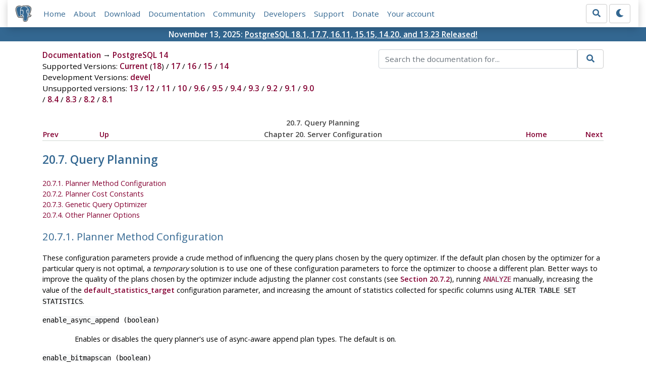

--- FILE ---
content_type: text/html; charset=utf-8
request_url: https://www.postgresql.org/docs/14/runtime-config-query.html
body_size: 11890
content:
<!doctype html>
<html lang="en">
 <head>
  <title>PostgreSQL: Documentation: 14: 20.7. Query Planning</title>
  <meta name="viewport" content="width=device-width, initial-scale=1, shrink-to-fit=no">
  <meta http-equiv="Content-Type" content="text/xhtml; charset=utf-8" />
   
  <meta name="theme-color" content="#336791"/>
  <meta name="copyright" content="The PostgreSQL Global Development Group" />
  <meta property="og:url" content="https://www.postgresql.org/docs/14/runtime-config-query.html" />
  <meta property="og:type" content="article" />

  <meta property="article:published_time" content="2025-11-13T14:11:16" />
  <meta property="og:image" content="https://www.postgresql.org/media/img/about/press/elephant.png" />
  <meta property="og:title" content="20.7. Query Planning" />
  <meta property="og:description" content="20.7.&amp;nbsp;Query Planning 20.7.1. Planner Method Configuration 20.7.2. Planner Cost Constants 20.7.3. Genetic Query Optimizer 20.7.4. Other Planner Options 20.7.1.&amp;nbsp;Planner Method …" />
  <meta property="og:site_name" content="PostgreSQL Documentation" />
  <link href="/media/css/fontawesome.css?a44290f6" rel="stylesheet">
  <link rel="stylesheet" href="/media/css/bootstrap-4.4.1.min.css">
  <link rel="shortcut icon" href="/favicon.ico" />
  
  <link rel="stylesheet" type="text/css" href="/dyncss/base.css?a44290f6">

  <script src="/media/js/theme.js?a44290f6"></script>

  


  <link rel="canonical" href="https://www.postgresql.org/docs/current/runtime-config-query.html" />


  </head>
  <body>
    <div class="container-fluid">
      <div class="row justify-content-md-center">
        <div class="col">
          <!-- Header -->
          <nav class="navbar navbar-expand-lg navbar-light bg-light">
            <a class="navbar-brand p-0" href="/">
              <img class="logo" src="/media/img/about/press/elephant.png" alt="PostgreSQL Elephant Logo">
            </a>
            <input type="checkbox" id="navbar-toggler" aria-controls="pgNavbar" aria-expanded="false" aria-label="Toggle navigation">
            <label for="navbar-toggler" id="navbar-toggler-label" class="navbar-toggler" tabindex="0"><span class="navbar-toggler-icon"></span></label>
            <div class="navbar-collapse" id="pgNavbar">
              <ul class="navbar-nav mr-auto">
                <li class="nav-item p-2"><a href="/" title="Home">Home</a></li>
                <li class="nav-item p-2"><a href="/about/" title="About">About</a></li>
                <li class="nav-item p-2"><a href="/download/" title="Download">Download</a></li>
                <li class="nav-item p-2"><a href="/docs/" title="Documentation">Documentation</a></li>
                <li class="nav-item p-2"><a href="/community/" title="Community">Community</a></li>
                <li class="nav-item p-2"><a href="/developer/" title="Developers">Developers</a></li>
                <li class="nav-item p-2"><a href="/support/" title="Support">Support</a></li>
                <li class="nav-item p-2"><a href="/about/donate/" title="Donate">Donate</a></li>
                <li class="nav-item p-2"><a href="/account/" title="Your account">Your account</a></li>
              </ul>
              <form role="search" method="get" action="/search/">
                <div class="input-group">
                  <input id="q" name="q" type="text" size="20" maxlength="255" accesskey="s"  class="form-control" placeholder="Search for...">
                  <span class="input-group-btn">
                    <button class="btn btn-default" type="submit"><i class="fas fa-search"></i></button>
                  </span>
                </div><!-- /input-group -->
              </form>
              <form id="form-theme" class="form-inline d-none">
                <button id="btn-theme" class="btn btn-default ml-1" type="button"></button>
              </form>
            </div>
          </nav>
        </div>
      </div>
      <div class="row justify-content-center pg-shout-box">
        <div class="col text-white text-center">November 13, 2025: <a href="/about/news/postgresql-181-177-1611-1515-1420-and-1323-released-3171/">
  PostgreSQL 18.1, 17.7, 16.11, 15.15, 14.20, and 13.23 Released!
</a>
</div>
      </div>
    </div>
    
    <div class="container-fluid margin">
      <div class="row">
        <div id="pgContentWrap" class="col-11">
          <div class="row">
            <div class="col-md-6 mb-2">
              <div class="row">
                <div class="col">
                  <div>
                    <a href="/docs/" title="Documentation">Documentation</a> &rarr; <a href="/docs/14/index.html">PostgreSQL 14</a>
                  </div>
                </div>
              </div>
              
                <div class="row">
                  <div class="col">
                    Supported Versions:
                      
                        
                        
                          <a href="/docs/current/runtime-config-query.html" title="PostgreSQL 18 - 20.7. Query Planning" >Current</a>
                          (<a href="/docs/18/runtime-config-query.html" title="PostgreSQL 18 - 20.7. Query Planning" >18</a>)
                        
                      
                         / 
                        
                          <a href="/docs/17/runtime-config-query.html" title="PostgreSQL 17 - 20.7. Query Planning" >17</a>
                        
                      
                         / 
                        
                          <a href="/docs/16/runtime-config-query.html" title="PostgreSQL 16 - 20.7. Query Planning" >16</a>
                        
                      
                         / 
                        
                          <a href="/docs/15/runtime-config-query.html" title="PostgreSQL 15 - 20.7. Query Planning" >15</a>
                        
                      
                         / 
                        
                          <a href="/docs/14/runtime-config-query.html" title="PostgreSQL 14 - 20.7. Query Planning" class="docs-version-selected">14</a>
                        
                      
                  </div>
                </div>
              
              
                <div class="row">
                  <div class="col">
                    Development Versions:
                    
                      
                      <a href="/docs/devel/runtime-config-query.html" title="PostgreSQL devel - 20.7. Query Planning"  rel="nofollow">devel</a>
                    
                  </div>
                </div>
              
              
                <div class="row">
                  <div class="col-12">
                    Unsupported versions:
                    
                      
                      <a href="/docs/13/runtime-config-query.html" title="PostgreSQL 13 - 20.7. Query Planning"  rel="nofollow">13</a>
                    
                       / 
                      <a href="/docs/12/runtime-config-query.html" title="PostgreSQL 12 - 20.7. Query Planning"  rel="nofollow">12</a>
                    
                       / 
                      <a href="/docs/11/runtime-config-query.html" title="PostgreSQL 11 - 20.7. Query Planning"  rel="nofollow">11</a>
                    
                       / 
                      <a href="/docs/10/runtime-config-query.html" title="PostgreSQL 10 - 20.7. Query Planning"  rel="nofollow">10</a>
                    
                       / 
                      <a href="/docs/9.6/runtime-config-query.html" title="PostgreSQL 9.6 - 20.7. Query Planning"  rel="nofollow">9.6</a>
                    
                       / 
                      <a href="/docs/9.5/runtime-config-query.html" title="PostgreSQL 9.5 - 20.7. Query Planning"  rel="nofollow">9.5</a>
                    
                       / 
                      <a href="/docs/9.4/runtime-config-query.html" title="PostgreSQL 9.4 - 20.7. Query Planning"  rel="nofollow">9.4</a>
                    
                       / 
                      <a href="/docs/9.3/runtime-config-query.html" title="PostgreSQL 9.3 - 20.7. Query Planning"  rel="nofollow">9.3</a>
                    
                       / 
                      <a href="/docs/9.2/runtime-config-query.html" title="PostgreSQL 9.2 - 20.7. Query Planning"  rel="nofollow">9.2</a>
                    
                       / 
                      <a href="/docs/9.1/runtime-config-query.html" title="PostgreSQL 9.1 - 20.7. Query Planning"  rel="nofollow">9.1</a>
                    
                       / 
                      <a href="/docs/9.0/runtime-config-query.html" title="PostgreSQL 9.0 - 20.7. Query Planning"  rel="nofollow">9.0</a>
                    
                       / 
                      <a href="/docs/8.4/runtime-config-query.html" title="PostgreSQL 8.4 - 20.7. Query Planning"  rel="nofollow">8.4</a>
                    
                       / 
                      <a href="/docs/8.3/runtime-config-query.html" title="PostgreSQL 8.3 - 20.7. Query Planning"  rel="nofollow">8.3</a>
                    
                       / 
                      <a href="/docs/8.2/runtime-config-query.html" title="PostgreSQL 8.2 - 20.7. Query Planning"  rel="nofollow">8.2</a>
                    
                       / 
                      <a href="/docs/8.1/runtime-config-query.html" title="PostgreSQL 8.1 - 20.7. Query Planning"  rel="nofollow">8.1</a>
                    
                  </div>
                </div>
              
            </div>
            <div class="col-md-6 col-lg-5 offset-lg-1">
              <form id="docSearchForm" role="search" method="get" action="/search/">
                <input type="hidden" name="u" value="/docs/14/" />
                <div class="input-group">
                  <input type="text" id="q" name="q" class="form-control" placeholder="Search the documentation for..."/>
                  <span class="input-group-btn">
                    <button class="btn btn-default" type="submit"><i class="fas fa-search"></i></button>
                  </span>
                </div><!-- /input-group -->
              </form>
            </div>
          </div>

          <div id="docContent">
            <div xmlns="http://www.w3.org/TR/xhtml1/transitional" class="navheader">
  <table width="100%" summary="Navigation header">
    <tr>
      <th colspan="5" align="center">20.7.&nbsp;Query Planning</th>
    </tr>
    <tr>
      <td width="10%" align="left"><a accesskey="p" href="runtime-config-replication.html" title="20.6.&nbsp;Replication">Prev</a>&nbsp;</td>
      <td width="10%" align="left"><a accesskey="u" href="runtime-config.html" title="Chapter&nbsp;20.&nbsp;Server Configuration">Up</a></td>
      <th width="60%" align="center">Chapter&nbsp;20.&nbsp;Server Configuration</th>
      <td width="10%" align="right"><a accesskey="h" href="index.html" title="PostgreSQL 14.20 Documentation">Home</a></td>
      <td width="10%" align="right">&nbsp;<a accesskey="n" href="runtime-config-logging.html" title="20.8.&nbsp;Error Reporting and Logging">Next</a></td>
    </tr>
  </table>
  <hr />
</div>
<div class="sect1" id="RUNTIME-CONFIG-QUERY">
  <div class="titlepage">
    <div>
      <div>
        <h2 class="title" style="clear: both">20.7.&nbsp;Query Planning</h2>
      </div>
    </div>
  </div>
  <div class="toc">
    <dl class="toc">
      <dt><span class="sect2"><a href="runtime-config-query.html#RUNTIME-CONFIG-QUERY-ENABLE">20.7.1. Planner Method Configuration</a></span></dt>
      <dt><span class="sect2"><a href="runtime-config-query.html#RUNTIME-CONFIG-QUERY-CONSTANTS">20.7.2. Planner Cost Constants</a></span></dt>
      <dt><span class="sect2"><a href="runtime-config-query.html#RUNTIME-CONFIG-QUERY-GEQO">20.7.3. Genetic Query Optimizer</a></span></dt>
      <dt><span class="sect2"><a href="runtime-config-query.html#RUNTIME-CONFIG-QUERY-OTHER">20.7.4. Other Planner Options</a></span></dt>
    </dl>
  </div>
  <div class="sect2" id="RUNTIME-CONFIG-QUERY-ENABLE">
    <div class="titlepage">
      <div>
        <div>
          <h3 class="title">20.7.1.&nbsp;Planner Method Configuration</h3>
        </div>
      </div>
    </div>
    <p>These configuration parameters provide a crude method of influencing the query plans chosen by the query optimizer. If the default plan chosen by the optimizer for a particular query is not optimal, a <span class="emphasis"><em>temporary</em></span> solution is to use one of these configuration parameters to force the optimizer to choose a different plan. Better ways to improve the quality of the plans chosen by the optimizer include adjusting the planner cost constants (see <a class="xref" href="runtime-config-query.html#RUNTIME-CONFIG-QUERY-CONSTANTS" title="20.7.2.&nbsp;Planner Cost Constants">Section&nbsp;20.7.2</a>), running <a class="link" href="sql-analyze.html" title="ANALYZE"><code class="command">ANALYZE</code></a> manually, increasing the value of the <a class="xref" href="runtime-config-query.html#GUC-DEFAULT-STATISTICS-TARGET">default_statistics_target</a> configuration parameter, and increasing the amount of statistics collected for specific columns using <code class="command">ALTER TABLE SET STATISTICS</code>.</p>
    <div class="variablelist">
      <dl class="variablelist">
        <dt id="GUC-ENABLE-ASYNC-APPEND"><span class="term"><code class="varname">enable_async_append</code> (<code class="type">boolean</code>) <a id="id-1.6.7.10.2.3.1.1.3" class="indexterm" name="id-1.6.7.10.2.3.1.1.3"></a></span></dt>
        <dd>
          <p>Enables or disables the query planner's use of async-aware append plan types. The default is <code class="literal">on</code>.</p>
        </dd>
        <dt id="GUC-ENABLE-BITMAPSCAN"><span class="term"><code class="varname">enable_bitmapscan</code> (<code class="type">boolean</code>) <a id="id-1.6.7.10.2.3.2.1.3" class="indexterm" name="id-1.6.7.10.2.3.2.1.3"></a> <a id="id-1.6.7.10.2.3.2.1.4" class="indexterm" name="id-1.6.7.10.2.3.2.1.4"></a></span></dt>
        <dd>
          <p>Enables or disables the query planner's use of bitmap-scan plan types. The default is <code class="literal">on</code>.</p>
        </dd>
        <dt id="GUC-ENABLE-GATHERMERGE"><span class="term"><code class="varname">enable_gathermerge</code> (<code class="type">boolean</code>) <a id="id-1.6.7.10.2.3.3.1.3" class="indexterm" name="id-1.6.7.10.2.3.3.1.3"></a></span></dt>
        <dd>
          <p>Enables or disables the query planner's use of gather merge plan types. The default is <code class="literal">on</code>.</p>
        </dd>
        <dt id="GUC-ENABLE-HASHAGG"><span class="term"><code class="varname">enable_hashagg</code> (<code class="type">boolean</code>) <a id="id-1.6.7.10.2.3.4.1.3" class="indexterm" name="id-1.6.7.10.2.3.4.1.3"></a></span></dt>
        <dd>
          <p>Enables or disables the query planner's use of hashed aggregation plan types. The default is <code class="literal">on</code>.</p>
        </dd>
        <dt id="GUC-ENABLE-HASHJOIN"><span class="term"><code class="varname">enable_hashjoin</code> (<code class="type">boolean</code>) <a id="id-1.6.7.10.2.3.5.1.3" class="indexterm" name="id-1.6.7.10.2.3.5.1.3"></a></span></dt>
        <dd>
          <p>Enables or disables the query planner's use of hash-join plan types. The default is <code class="literal">on</code>.</p>
        </dd>
        <dt id="GUC-ENABLE-INCREMENTAL-SORT"><span class="term"><code class="varname">enable_incremental_sort</code> (<code class="type">boolean</code>) <a id="id-1.6.7.10.2.3.6.1.3" class="indexterm" name="id-1.6.7.10.2.3.6.1.3"></a></span></dt>
        <dd>
          <p>Enables or disables the query planner's use of incremental sort steps. The default is <code class="literal">on</code>.</p>
        </dd>
        <dt id="GUC-ENABLE-INDEXSCAN"><span class="term"><code class="varname">enable_indexscan</code> (<code class="type">boolean</code>) <a id="id-1.6.7.10.2.3.7.1.3" class="indexterm" name="id-1.6.7.10.2.3.7.1.3"></a> <a id="id-1.6.7.10.2.3.7.1.4" class="indexterm" name="id-1.6.7.10.2.3.7.1.4"></a></span></dt>
        <dd>
          <p>Enables or disables the query planner's use of index-scan and index-only-scan plan types. The default is <code class="literal">on</code>. Also see <a class="xref" href="runtime-config-query.html#GUC-ENABLE-INDEXONLYSCAN">enable_indexonlyscan</a>.</p>
        </dd>
        <dt id="GUC-ENABLE-INDEXONLYSCAN"><span class="term"><code class="varname">enable_indexonlyscan</code> (<code class="type">boolean</code>) <a id="id-1.6.7.10.2.3.8.1.3" class="indexterm" name="id-1.6.7.10.2.3.8.1.3"></a></span></dt>
        <dd>
          <p>Enables or disables the query planner's use of index-only-scan plan types (see <a class="xref" href="indexes-index-only-scans.html" title="11.9.&nbsp;Index-Only Scans and Covering Indexes">Section&nbsp;11.9</a>). The default is <code class="literal">on</code>. The <a class="xref" href="runtime-config-query.html#GUC-ENABLE-INDEXSCAN">enable_indexscan</a> setting must also be enabled to have the query planner consider index-only-scans.</p>
        </dd>
        <dt id="GUC-ENABLE-MATERIAL"><span class="term"><code class="varname">enable_material</code> (<code class="type">boolean</code>) <a id="id-1.6.7.10.2.3.9.1.3" class="indexterm" name="id-1.6.7.10.2.3.9.1.3"></a></span></dt>
        <dd>
          <p>Enables or disables the query planner's use of materialization. It is impossible to suppress materialization entirely, but turning this variable off prevents the planner from inserting materialize nodes except in cases where it is required for correctness. The default is <code class="literal">on</code>.</p>
        </dd>
        <dt id="GUC-ENABLE-MEMOIZE"><span class="term"><code class="varname">enable_memoize</code> (<code class="type">boolean</code>) <a id="id-1.6.7.10.2.3.10.1.3" class="indexterm" name="id-1.6.7.10.2.3.10.1.3"></a></span></dt>
        <dd>
          <p>Enables or disables the query planner's use of memoize plans for caching results from parameterized scans inside nested-loop joins. This plan type allows scans to the underlying plans to be skipped when the results for the current parameters are already in the cache. Less commonly looked up results may be evicted from the cache when more space is required for new entries. The default is <code class="literal">on</code>.</p>
        </dd>
        <dt id="GUC-ENABLE-MERGEJOIN"><span class="term"><code class="varname">enable_mergejoin</code> (<code class="type">boolean</code>) <a id="id-1.6.7.10.2.3.11.1.3" class="indexterm" name="id-1.6.7.10.2.3.11.1.3"></a></span></dt>
        <dd>
          <p>Enables or disables the query planner's use of merge-join plan types. The default is <code class="literal">on</code>.</p>
        </dd>
        <dt id="GUC-ENABLE-NESTLOOP"><span class="term"><code class="varname">enable_nestloop</code> (<code class="type">boolean</code>) <a id="id-1.6.7.10.2.3.12.1.3" class="indexterm" name="id-1.6.7.10.2.3.12.1.3"></a></span></dt>
        <dd>
          <p>Enables or disables the query planner's use of nested-loop join plans. It is impossible to suppress nested-loop joins entirely, but turning this variable off discourages the planner from using one if there are other methods available. The default is <code class="literal">on</code>.</p>
        </dd>
        <dt id="GUC-ENABLE-PARALLEL-APPEND"><span class="term"><code class="varname">enable_parallel_append</code> (<code class="type">boolean</code>) <a id="id-1.6.7.10.2.3.13.1.3" class="indexterm" name="id-1.6.7.10.2.3.13.1.3"></a></span></dt>
        <dd>
          <p>Enables or disables the query planner's use of parallel-aware append plan types. The default is <code class="literal">on</code>.</p>
        </dd>
        <dt id="GUC-ENABLE-PARALLEL-HASH"><span class="term"><code class="varname">enable_parallel_hash</code> (<code class="type">boolean</code>) <a id="id-1.6.7.10.2.3.14.1.3" class="indexterm" name="id-1.6.7.10.2.3.14.1.3"></a></span></dt>
        <dd>
          <p>Enables or disables the query planner's use of hash-join plan types with parallel hash. Has no effect if hash-join plans are not also enabled. The default is <code class="literal">on</code>.</p>
        </dd>
        <dt id="GUC-ENABLE-PARTITION-PRUNING"><span class="term"><code class="varname">enable_partition_pruning</code> (<code class="type">boolean</code>) <a id="id-1.6.7.10.2.3.15.1.3" class="indexterm" name="id-1.6.7.10.2.3.15.1.3"></a></span></dt>
        <dd>
          <p>Enables or disables the query planner's ability to eliminate a partitioned table's partitions from query plans. This also controls the planner's ability to generate query plans which allow the query executor to remove (ignore) partitions during query execution. The default is <code class="literal">on</code>. See <a class="xref" href="ddl-partitioning.html#DDL-PARTITION-PRUNING" title="5.11.4.&nbsp;Partition Pruning">Section&nbsp;5.11.4</a> for details.</p>
        </dd>
        <dt id="GUC-ENABLE-PARTITIONWISE-JOIN"><span class="term"><code class="varname">enable_partitionwise_join</code> (<code class="type">boolean</code>) <a id="id-1.6.7.10.2.3.16.1.3" class="indexterm" name="id-1.6.7.10.2.3.16.1.3"></a></span></dt>
        <dd>
          <p>Enables or disables the query planner's use of partitionwise join, which allows a join between partitioned tables to be performed by joining the matching partitions. Partitionwise join currently applies only when the join conditions include all the partition keys, which must be of the same data type and have one-to-one matching sets of child partitions. With this setting enabled, the number of nodes whose memory usage is restricted by <code class="varname">work_mem</code> appearing in the final plan can increase linearly according to the number of partitions being scanned. This can result in a large increase in overall memory consumption during the execution of the query. Query planning also becomes significantly more expensive in terms of memory and CPU. The default value is <code class="literal">off</code>.</p>
        </dd>
        <dt id="GUC-ENABLE-PARTITIONWISE-AGGREGATE"><span class="term"><code class="varname">enable_partitionwise_aggregate</code> (<code class="type">boolean</code>) <a id="id-1.6.7.10.2.3.17.1.3" class="indexterm" name="id-1.6.7.10.2.3.17.1.3"></a></span></dt>
        <dd>
          <p>Enables or disables the query planner's use of partitionwise grouping or aggregation, which allows grouping or aggregation on partitioned tables to be performed separately for each partition. If the <code class="literal">GROUP BY</code> clause does not include the partition keys, only partial aggregation can be performed on a per-partition basis, and finalization must be performed later. With this setting enabled, the number of nodes whose memory usage is restricted by <code class="varname">work_mem</code> appearing in the final plan can increase linearly according to the number of partitions being scanned. This can result in a large increase in overall memory consumption during the execution of the query. Query planning also becomes significantly more expensive in terms of memory and CPU. The default value is <code class="literal">off</code>.</p>
        </dd>
        <dt id="GUC-ENABLE-SEQSCAN"><span class="term"><code class="varname">enable_seqscan</code> (<code class="type">boolean</code>) <a id="id-1.6.7.10.2.3.18.1.3" class="indexterm" name="id-1.6.7.10.2.3.18.1.3"></a> <a id="id-1.6.7.10.2.3.18.1.4" class="indexterm" name="id-1.6.7.10.2.3.18.1.4"></a></span></dt>
        <dd>
          <p>Enables or disables the query planner's use of sequential scan plan types. It is impossible to suppress sequential scans entirely, but turning this variable off discourages the planner from using one if there are other methods available. The default is <code class="literal">on</code>.</p>
        </dd>
        <dt id="GUC-ENABLE-SORT"><span class="term"><code class="varname">enable_sort</code> (<code class="type">boolean</code>) <a id="id-1.6.7.10.2.3.19.1.3" class="indexterm" name="id-1.6.7.10.2.3.19.1.3"></a></span></dt>
        <dd>
          <p>Enables or disables the query planner's use of explicit sort steps. It is impossible to suppress explicit sorts entirely, but turning this variable off discourages the planner from using one if there are other methods available. The default is <code class="literal">on</code>.</p>
        </dd>
        <dt id="GUC-ENABLE-TIDSCAN"><span class="term"><code class="varname">enable_tidscan</code> (<code class="type">boolean</code>) <a id="id-1.6.7.10.2.3.20.1.3" class="indexterm" name="id-1.6.7.10.2.3.20.1.3"></a></span></dt>
        <dd>
          <p>Enables or disables the query planner's use of <acronym class="acronym">TID</acronym> scan plan types. The default is <code class="literal">on</code>.</p>
        </dd>
      </dl>
    </div>
  </div>
  <div class="sect2" id="RUNTIME-CONFIG-QUERY-CONSTANTS">
    <div class="titlepage">
      <div>
        <div>
          <h3 class="title">20.7.2.&nbsp;Planner Cost Constants</h3>
        </div>
      </div>
    </div>
    <p>The <em class="firstterm">cost</em> variables described in this section are measured on an arbitrary scale. Only their relative values matter, hence scaling them all up or down by the same factor will result in no change in the planner's choices. By default, these cost variables are based on the cost of sequential page fetches; that is, <code class="varname">seq_page_cost</code> is conventionally set to <code class="literal">1.0</code> and the other cost variables are set with reference to that. But you can use a different scale if you prefer, such as actual execution times in milliseconds on a particular machine.</p>
    <div class="note">
      <h3 class="title">Note</h3>
      <p>Unfortunately, there is no well-defined method for determining ideal values for the cost variables. They are best treated as averages over the entire mix of queries that a particular installation will receive. This means that changing them on the basis of just a few experiments is very risky.</p>
    </div>
    <div class="variablelist">
      <dl class="variablelist">
        <dt id="GUC-SEQ-PAGE-COST"><span class="term"><code class="varname">seq_page_cost</code> (<code class="type">floating point</code>) <a id="id-1.6.7.10.3.4.1.1.3" class="indexterm" name="id-1.6.7.10.3.4.1.1.3"></a></span></dt>
        <dd>
          <p>Sets the planner's estimate of the cost of a disk page fetch that is part of a series of sequential fetches. The default is 1.0. This value can be overridden for tables and indexes in a particular tablespace by setting the tablespace parameter of the same name (see <a class="xref" href="sql-altertablespace.html" title="ALTER TABLESPACE"><span class="refentrytitle">ALTER TABLESPACE</span></a>).</p>
        </dd>
        <dt id="GUC-RANDOM-PAGE-COST"><span class="term"><code class="varname">random_page_cost</code> (<code class="type">floating point</code>) <a id="id-1.6.7.10.3.4.2.1.3" class="indexterm" name="id-1.6.7.10.3.4.2.1.3"></a></span></dt>
        <dd>
          <p>Sets the planner's estimate of the cost of a non-sequentially-fetched disk page. The default is 4.0. This value can be overridden for tables and indexes in a particular tablespace by setting the tablespace parameter of the same name (see <a class="xref" href="sql-altertablespace.html" title="ALTER TABLESPACE"><span class="refentrytitle">ALTER TABLESPACE</span></a>).</p>
          <p>Reducing this value relative to <code class="varname">seq_page_cost</code> will cause the system to prefer index scans; raising it will make index scans look relatively more expensive. You can raise or lower both values together to change the importance of disk I/O costs relative to CPU costs, which are described by the following parameters.</p>
          <p>Random access to durable storage is normally much more expensive than four times sequential access. However, a lower default is used (4.0) because the majority of random accesses to storage, such as indexed reads, are assumed to be in cache. Also, the latency of network-attached storage tends to reduce the relative overhead of random access.</p>
          <p>If you believe caching is less frequent than the default value reflects, and network latency is minimal, you can increase random_page_cost to better reflect the true cost of random storage reads. Storage that has a higher random read cost relative to sequential, like magnetic disks, might also be better modeled with a higher value for random_page_cost. Correspondingly, if your data is likely to be completely in cache, such as when the database is smaller than the total server memory, or network latency is high, decreasing random_page_cost might be appropriate.</p>
          <div class="tip">
            <h3 class="title">Tip</h3>
            <p>Although the system will let you set <code class="varname">random_page_cost</code> to less than <code class="varname">seq_page_cost</code>, it is not physically sensible to do so. However, setting them equal makes sense if the database is entirely cached in RAM, since in that case there is no penalty for touching pages out of sequence. Also, in a heavily-cached database you should lower both values relative to the CPU parameters, since the cost of fetching a page already in RAM is much smaller than it would normally be.</p>
          </div>
        </dd>
        <dt id="GUC-CPU-TUPLE-COST"><span class="term"><code class="varname">cpu_tuple_cost</code> (<code class="type">floating point</code>) <a id="id-1.6.7.10.3.4.3.1.3" class="indexterm" name="id-1.6.7.10.3.4.3.1.3"></a></span></dt>
        <dd>
          <p>Sets the planner's estimate of the cost of processing each row during a query. The default is 0.01.</p>
        </dd>
        <dt id="GUC-CPU-INDEX-TUPLE-COST"><span class="term"><code class="varname">cpu_index_tuple_cost</code> (<code class="type">floating point</code>) <a id="id-1.6.7.10.3.4.4.1.3" class="indexterm" name="id-1.6.7.10.3.4.4.1.3"></a></span></dt>
        <dd>
          <p>Sets the planner's estimate of the cost of processing each index entry during an index scan. The default is 0.005.</p>
        </dd>
        <dt id="GUC-CPU-OPERATOR-COST"><span class="term"><code class="varname">cpu_operator_cost</code> (<code class="type">floating point</code>) <a id="id-1.6.7.10.3.4.5.1.3" class="indexterm" name="id-1.6.7.10.3.4.5.1.3"></a></span></dt>
        <dd>
          <p>Sets the planner's estimate of the cost of processing each operator or function executed during a query. The default is 0.0025.</p>
        </dd>
        <dt id="GUC-PARALLEL-SETUP-COST"><span class="term"><code class="varname">parallel_setup_cost</code> (<code class="type">floating point</code>) <a id="id-1.6.7.10.3.4.6.1.3" class="indexterm" name="id-1.6.7.10.3.4.6.1.3"></a></span></dt>
        <dd>
          <p>Sets the planner's estimate of the cost of launching parallel worker processes. The default is 1000.</p>
        </dd>
        <dt id="GUC-PARALLEL-TUPLE-COST"><span class="term"><code class="varname">parallel_tuple_cost</code> (<code class="type">floating point</code>) <a id="id-1.6.7.10.3.4.7.1.3" class="indexterm" name="id-1.6.7.10.3.4.7.1.3"></a></span></dt>
        <dd>
          <p>Sets the planner's estimate of the cost of transferring one tuple from a parallel worker process to another process. The default is 0.1.</p>
        </dd>
        <dt id="GUC-MIN-PARALLEL-TABLE-SCAN-SIZE"><span class="term"><code class="varname">min_parallel_table_scan_size</code> (<code class="type">integer</code>) <a id="id-1.6.7.10.3.4.8.1.3" class="indexterm" name="id-1.6.7.10.3.4.8.1.3"></a></span></dt>
        <dd>
          <p>Sets the minimum amount of table data that must be scanned in order for a parallel scan to be considered. For a parallel sequential scan, the amount of table data scanned is always equal to the size of the table, but when indexes are used the amount of table data scanned will normally be less. If this value is specified without units, it is taken as blocks, that is <code class="symbol">BLCKSZ</code> bytes, typically 8kB. The default is 8 megabytes (<code class="literal">8MB</code>).</p>
        </dd>
        <dt id="GUC-MIN-PARALLEL-INDEX-SCAN-SIZE"><span class="term"><code class="varname">min_parallel_index_scan_size</code> (<code class="type">integer</code>) <a id="id-1.6.7.10.3.4.9.1.3" class="indexterm" name="id-1.6.7.10.3.4.9.1.3"></a></span></dt>
        <dd>
          <p>Sets the minimum amount of index data that must be scanned in order for a parallel scan to be considered. Note that a parallel index scan typically won't touch the entire index; it is the number of pages which the planner believes will actually be touched by the scan which is relevant. This parameter is also used to decide whether a particular index can participate in a parallel vacuum. See <a class="xref" href="sql-vacuum.html" title="VACUUM"><span class="refentrytitle">VACUUM</span></a>. If this value is specified without units, it is taken as blocks, that is <code class="symbol">BLCKSZ</code> bytes, typically 8kB. The default is 512 kilobytes (<code class="literal">512kB</code>).</p>
        </dd>
        <dt id="GUC-EFFECTIVE-CACHE-SIZE"><span class="term"><code class="varname">effective_cache_size</code> (<code class="type">integer</code>) <a id="id-1.6.7.10.3.4.10.1.3" class="indexterm" name="id-1.6.7.10.3.4.10.1.3"></a></span></dt>
        <dd>
          <p>Sets the planner's assumption about the effective size of the disk cache that is available to a single query. This is factored into estimates of the cost of using an index; a higher value makes it more likely index scans will be used, a lower value makes it more likely sequential scans will be used. When setting this parameter you should consider both <span class="productname">PostgreSQL</span>'s shared buffers and the portion of the kernel's disk cache that will be used for <span class="productname">PostgreSQL</span> data files, though some data might exist in both places. Also, take into account the expected number of concurrent queries on different tables, since they will have to share the available space. This parameter has no effect on the size of shared memory allocated by <span class="productname">PostgreSQL</span>, nor does it reserve kernel disk cache; it is used only for estimation purposes. The system also does not assume data remains in the disk cache between queries. If this value is specified without units, it is taken as blocks, that is <code class="symbol">BLCKSZ</code> bytes, typically 8kB. The default is 4 gigabytes (<code class="literal">4GB</code>). (If <code class="symbol">BLCKSZ</code> is not 8kB, the default value scales proportionally to it.)</p>
        </dd>
        <dt id="GUC-JIT-ABOVE-COST"><span class="term"><code class="varname">jit_above_cost</code> (<code class="type">floating point</code>) <a id="id-1.6.7.10.3.4.11.1.3" class="indexterm" name="id-1.6.7.10.3.4.11.1.3"></a></span></dt>
        <dd>
          <p>Sets the query cost above which JIT compilation is activated, if enabled (see <a class="xref" href="jit.html" title="Chapter&nbsp;32.&nbsp;Just-in-Time Compilation (JIT)">Chapter&nbsp;32</a>). Performing <acronym class="acronym">JIT</acronym> costs planning time but can accelerate query execution. Setting this to <code class="literal">-1</code> disables JIT compilation. The default is <code class="literal">100000</code>.</p>
        </dd>
        <dt id="GUC-JIT-INLINE-ABOVE-COST"><span class="term"><code class="varname">jit_inline_above_cost</code> (<code class="type">floating point</code>) <a id="id-1.6.7.10.3.4.12.1.3" class="indexterm" name="id-1.6.7.10.3.4.12.1.3"></a></span></dt>
        <dd>
          <p>Sets the query cost above which JIT compilation attempts to inline functions and operators. Inlining adds planning time, but can improve execution speed. It is not meaningful to set this to less than <code class="varname">jit_above_cost</code>. Setting this to <code class="literal">-1</code> disables inlining. The default is <code class="literal">500000</code>.</p>
        </dd>
        <dt id="GUC-JIT-OPTIMIZE-ABOVE-COST"><span class="term"><code class="varname">jit_optimize_above_cost</code> (<code class="type">floating point</code>) <a id="id-1.6.7.10.3.4.13.1.3" class="indexterm" name="id-1.6.7.10.3.4.13.1.3"></a></span></dt>
        <dd>
          <p>Sets the query cost above which JIT compilation applies expensive optimizations. Such optimization adds planning time, but can improve execution speed. It is not meaningful to set this to less than <code class="varname">jit_above_cost</code>, and it is unlikely to be beneficial to set it to more than <code class="varname">jit_inline_above_cost</code>. Setting this to <code class="literal">-1</code> disables expensive optimizations. The default is <code class="literal">500000</code>.</p>
        </dd>
      </dl>
    </div>
  </div>
  <div class="sect2" id="RUNTIME-CONFIG-QUERY-GEQO">
    <div class="titlepage">
      <div>
        <div>
          <h3 class="title">20.7.3.&nbsp;Genetic Query Optimizer</h3>
        </div>
      </div>
    </div>
    <p>The genetic query optimizer (GEQO) is an algorithm that does query planning using heuristic searching. This reduces planning time for complex queries (those joining many relations), at the cost of producing plans that are sometimes inferior to those found by the normal exhaustive-search algorithm. For more information see <a class="xref" href="geqo.html" title="Chapter&nbsp;60.&nbsp;Genetic Query Optimizer">Chapter&nbsp;60</a>.</p>
    <div class="variablelist">
      <dl class="variablelist">
        <dt id="GUC-GEQO"><span class="term"><code class="varname">geqo</code> (<code class="type">boolean</code>) <a id="id-1.6.7.10.4.3.1.1.3" class="indexterm" name="id-1.6.7.10.4.3.1.1.3"></a> <a id="id-1.6.7.10.4.3.1.1.4" class="indexterm" name="id-1.6.7.10.4.3.1.1.4"></a> <a id="id-1.6.7.10.4.3.1.1.5" class="indexterm" name="id-1.6.7.10.4.3.1.1.5"></a></span></dt>
        <dd>
          <p>Enables or disables genetic query optimization. This is on by default. It is usually best not to turn it off in production; the <code class="varname">geqo_threshold</code> variable provides more granular control of GEQO.</p>
        </dd>
        <dt id="GUC-GEQO-THRESHOLD"><span class="term"><code class="varname">geqo_threshold</code> (<code class="type">integer</code>) <a id="id-1.6.7.10.4.3.2.1.3" class="indexterm" name="id-1.6.7.10.4.3.2.1.3"></a></span></dt>
        <dd>
          <p>Use genetic query optimization to plan queries with at least this many <code class="literal">FROM</code> items involved. (Note that a <code class="literal">FULL OUTER JOIN</code> construct counts as only one <code class="literal">FROM</code> item.) The default is 12. For simpler queries it is usually best to use the regular, exhaustive-search planner, but for queries with many tables the exhaustive search takes too long, often longer than the penalty of executing a suboptimal plan. Thus, a threshold on the size of the query is a convenient way to manage use of GEQO.</p>
        </dd>
        <dt id="GUC-GEQO-EFFORT"><span class="term"><code class="varname">geqo_effort</code> (<code class="type">integer</code>) <a id="id-1.6.7.10.4.3.3.1.3" class="indexterm" name="id-1.6.7.10.4.3.3.1.3"></a></span></dt>
        <dd>
          <p>Controls the trade-off between planning time and query plan quality in GEQO. This variable must be an integer in the range from 1 to 10. The default value is five. Larger values increase the time spent doing query planning, but also increase the likelihood that an efficient query plan will be chosen.</p>
          <p><code class="varname">geqo_effort</code> doesn't actually do anything directly; it is only used to compute the default values for the other variables that influence GEQO behavior (described below). If you prefer, you can set the other parameters by hand instead.</p>
        </dd>
        <dt id="GUC-GEQO-POOL-SIZE"><span class="term"><code class="varname">geqo_pool_size</code> (<code class="type">integer</code>) <a id="id-1.6.7.10.4.3.4.1.3" class="indexterm" name="id-1.6.7.10.4.3.4.1.3"></a></span></dt>
        <dd>
          <p>Controls the pool size used by GEQO, that is the number of individuals in the genetic population. It must be at least two, and useful values are typically 100 to 1000. If it is set to zero (the default setting) then a suitable value is chosen based on <code class="varname">geqo_effort</code> and the number of tables in the query.</p>
        </dd>
        <dt id="GUC-GEQO-GENERATIONS"><span class="term"><code class="varname">geqo_generations</code> (<code class="type">integer</code>) <a id="id-1.6.7.10.4.3.5.1.3" class="indexterm" name="id-1.6.7.10.4.3.5.1.3"></a></span></dt>
        <dd>
          <p>Controls the number of generations used by GEQO, that is the number of iterations of the algorithm. It must be at least one, and useful values are in the same range as the pool size. If it is set to zero (the default setting) then a suitable value is chosen based on <code class="varname">geqo_pool_size</code>.</p>
        </dd>
        <dt id="GUC-GEQO-SELECTION-BIAS"><span class="term"><code class="varname">geqo_selection_bias</code> (<code class="type">floating point</code>) <a id="id-1.6.7.10.4.3.6.1.3" class="indexterm" name="id-1.6.7.10.4.3.6.1.3"></a></span></dt>
        <dd>
          <p>Controls the selection bias used by GEQO. The selection bias is the selective pressure within the population. Values can be from 1.50 to 2.00; the latter is the default.</p>
        </dd>
        <dt id="GUC-GEQO-SEED"><span class="term"><code class="varname">geqo_seed</code> (<code class="type">floating point</code>) <a id="id-1.6.7.10.4.3.7.1.3" class="indexterm" name="id-1.6.7.10.4.3.7.1.3"></a></span></dt>
        <dd>
          <p>Controls the initial value of the random number generator used by GEQO to select random paths through the join order search space. The value can range from zero (the default) to one. Varying the value changes the set of join paths explored, and may result in a better or worse best path being found.</p>
        </dd>
      </dl>
    </div>
  </div>
  <div class="sect2" id="RUNTIME-CONFIG-QUERY-OTHER">
    <div class="titlepage">
      <div>
        <div>
          <h3 class="title">20.7.4.&nbsp;Other Planner Options</h3>
        </div>
      </div>
    </div>
    <div class="variablelist">
      <dl class="variablelist">
        <dt id="GUC-DEFAULT-STATISTICS-TARGET"><span class="term"><code class="varname">default_statistics_target</code> (<code class="type">integer</code>) <a id="id-1.6.7.10.5.2.1.1.3" class="indexterm" name="id-1.6.7.10.5.2.1.1.3"></a></span></dt>
        <dd>
          <p>Sets the default statistics target for table columns without a column-specific target set via <code class="command">ALTER TABLE SET STATISTICS</code>. Larger values increase the time needed to do <code class="command">ANALYZE</code>, but might improve the quality of the planner's estimates. The default is 100. For more information on the use of statistics by the <span class="productname">PostgreSQL</span> query planner, refer to <a class="xref" href="planner-stats.html" title="14.2.&nbsp;Statistics Used by the Planner">Section&nbsp;14.2</a>.</p>
        </dd>
        <dt id="GUC-CONSTRAINT-EXCLUSION"><span class="term"><code class="varname">constraint_exclusion</code> (<code class="type">enum</code>) <a id="id-1.6.7.10.5.2.2.1.3" class="indexterm" name="id-1.6.7.10.5.2.2.1.3"></a> <a id="id-1.6.7.10.5.2.2.1.4" class="indexterm" name="id-1.6.7.10.5.2.2.1.4"></a></span></dt>
        <dd>
          <p>Controls the query planner's use of table constraints to optimize queries. The allowed values of <code class="varname">constraint_exclusion</code> are <code class="literal">on</code> (examine constraints for all tables), <code class="literal">off</code> (never examine constraints), and <code class="literal">partition</code> (examine constraints only for inheritance child tables and <code class="literal">UNION ALL</code> subqueries). <code class="literal">partition</code> is the default setting. It is often used with traditional inheritance trees to improve performance.</p>
          <p>When this parameter allows it for a particular table, the planner compares query conditions with the table's <code class="literal">CHECK</code> constraints, and omits scanning tables for which the conditions contradict the constraints. For example:</p>
          <pre class="programlisting">
CREATE TABLE parent(key integer, ...);
CREATE TABLE child1000(check (key between 1000 and 1999)) INHERITS(parent);
CREATE TABLE child2000(check (key between 2000 and 2999)) INHERITS(parent);
...
SELECT * FROM parent WHERE key = 2400;
</pre>
          <p>With constraint exclusion enabled, this <code class="command">SELECT</code> will not scan <code class="structname">child1000</code> at all, improving performance.</p>
          <p>Currently, constraint exclusion is enabled by default only for cases that are often used to implement table partitioning via inheritance trees. Turning it on for all tables imposes extra planning overhead that is quite noticeable on simple queries, and most often will yield no benefit for simple queries. If you have no tables that are partitioned using traditional inheritance, you might prefer to turn it off entirely. (Note that the equivalent feature for partitioned tables is controlled by a separate parameter, <a class="xref" href="runtime-config-query.html#GUC-ENABLE-PARTITION-PRUNING">enable_partition_pruning</a>.)</p>
          <p>Refer to <a class="xref" href="ddl-partitioning.html#DDL-PARTITIONING-CONSTRAINT-EXCLUSION" title="5.11.5.&nbsp;Partitioning and Constraint Exclusion">Section&nbsp;5.11.5</a> for more information on using constraint exclusion to implement partitioning.</p>
        </dd>
        <dt id="GUC-CURSOR-TUPLE-FRACTION"><span class="term"><code class="varname">cursor_tuple_fraction</code> (<code class="type">floating point</code>) <a id="id-1.6.7.10.5.2.3.1.3" class="indexterm" name="id-1.6.7.10.5.2.3.1.3"></a></span></dt>
        <dd>
          <p>Sets the planner's estimate of the fraction of a cursor's rows that will be retrieved. The default is 0.1. Smaller values of this setting bias the planner towards using <span class="quote">“<span class="quote">fast start</span>”</span> plans for cursors, which will retrieve the first few rows quickly while perhaps taking a long time to fetch all rows. Larger values put more emphasis on the total estimated time. At the maximum setting of 1.0, cursors are planned exactly like regular queries, considering only the total estimated time and not how soon the first rows might be delivered.</p>
        </dd>
        <dt id="GUC-FROM-COLLAPSE-LIMIT"><span class="term"><code class="varname">from_collapse_limit</code> (<code class="type">integer</code>) <a id="id-1.6.7.10.5.2.4.1.3" class="indexterm" name="id-1.6.7.10.5.2.4.1.3"></a></span></dt>
        <dd>
          <p>The planner will merge sub-queries into upper queries if the resulting <code class="literal">FROM</code> list would have no more than this many items. Smaller values reduce planning time but might yield inferior query plans. The default is eight. For more information see <a class="xref" href="explicit-joins.html" title="14.3.&nbsp;Controlling the Planner with Explicit JOIN Clauses">Section&nbsp;14.3</a>.</p>
          <p>Setting this value to <a class="xref" href="runtime-config-query.html#GUC-GEQO-THRESHOLD">geqo_threshold</a> or more may trigger use of the GEQO planner, resulting in non-optimal plans. See <a class="xref" href="runtime-config-query.html#RUNTIME-CONFIG-QUERY-GEQO" title="20.7.3.&nbsp;Genetic Query Optimizer">Section&nbsp;20.7.3</a>.</p>
        </dd>
        <dt id="GUC-JIT"><span class="term"><code class="varname">jit</code> (<code class="type">boolean</code>) <a id="id-1.6.7.10.5.2.5.1.3" class="indexterm" name="id-1.6.7.10.5.2.5.1.3"></a></span></dt>
        <dd>
          <p>Determines whether <acronym class="acronym">JIT</acronym> compilation may be used by <span class="productname">PostgreSQL</span>, if available (see <a class="xref" href="jit.html" title="Chapter&nbsp;32.&nbsp;Just-in-Time Compilation (JIT)">Chapter&nbsp;32</a>). The default is <code class="literal">on</code>.</p>
        </dd>
        <dt id="GUC-JOIN-COLLAPSE-LIMIT"><span class="term"><code class="varname">join_collapse_limit</code> (<code class="type">integer</code>) <a id="id-1.6.7.10.5.2.6.1.3" class="indexterm" name="id-1.6.7.10.5.2.6.1.3"></a></span></dt>
        <dd>
          <p>The planner will rewrite explicit <code class="literal">JOIN</code> constructs (except <code class="literal">FULL JOIN</code>s) into lists of <code class="literal">FROM</code> items whenever a list of no more than this many items would result. Smaller values reduce planning time but might yield inferior query plans.</p>
          <p>By default, this variable is set the same as <code class="varname">from_collapse_limit</code>, which is appropriate for most uses. Setting it to 1 prevents any reordering of explicit <code class="literal">JOIN</code>s. Thus, the explicit join order specified in the query will be the actual order in which the relations are joined. Because the query planner does not always choose the optimal join order, advanced users can elect to temporarily set this variable to 1, and then specify the join order they desire explicitly. For more information see <a class="xref" href="explicit-joins.html" title="14.3.&nbsp;Controlling the Planner with Explicit JOIN Clauses">Section&nbsp;14.3</a>.</p>
          <p>Setting this value to <a class="xref" href="runtime-config-query.html#GUC-GEQO-THRESHOLD">geqo_threshold</a> or more may trigger use of the GEQO planner, resulting in non-optimal plans. See <a class="xref" href="runtime-config-query.html#RUNTIME-CONFIG-QUERY-GEQO" title="20.7.3.&nbsp;Genetic Query Optimizer">Section&nbsp;20.7.3</a>.</p>
        </dd>
        <dt id="GUC-PLAN-CACHE_MODE"><span class="term"><code class="varname">plan_cache_mode</code> (<code class="type">enum</code>) <a id="id-1.6.7.10.5.2.7.1.3" class="indexterm" name="id-1.6.7.10.5.2.7.1.3"></a></span></dt>
        <dd>
          <p>Prepared statements (either explicitly prepared or implicitly generated, for example by PL/pgSQL) can be executed using custom or generic plans. Custom plans are made afresh for each execution using its specific set of parameter values, while generic plans do not rely on the parameter values and can be re-used across executions. Thus, use of a generic plan saves planning time, but if the ideal plan depends strongly on the parameter values then a generic plan may be inefficient. The choice between these options is normally made automatically, but it can be overridden with <code class="varname">plan_cache_mode</code>. The allowed values are <code class="literal">auto</code> (the default), <code class="literal">force_custom_plan</code> and <code class="literal">force_generic_plan</code>. This setting is considered when a cached plan is to be executed, not when it is prepared. For more information see <a class="xref" href="sql-prepare.html" title="PREPARE"><span class="refentrytitle">PREPARE</span></a>.</p>
        </dd>
      </dl>
    </div>
  </div>
</div>
<div xmlns="http://www.w3.org/TR/xhtml1/transitional" class="navfooter">
  <hr />
  <table width="100%" summary="Navigation footer">
    <tr>
      <td width="40%" align="left"><a accesskey="p" href="runtime-config-replication.html" title="20.6.&nbsp;Replication">Prev</a>&nbsp;</td>
      <td width="20%" align="center"><a accesskey="u" href="runtime-config.html" title="Chapter&nbsp;20.&nbsp;Server Configuration">Up</a></td>
      <td width="40%" align="right">&nbsp;<a accesskey="n" href="runtime-config-logging.html" title="20.8.&nbsp;Error Reporting and Logging">Next</a></td>
    </tr>
    <tr>
      <td width="40%" align="left" valign="top">20.6.&nbsp;Replication&nbsp;</td>
      <td width="20%" align="center"><a accesskey="h" href="index.html" title="PostgreSQL 14.20 Documentation">Home</a></td>
      <td width="40%" align="right" valign="top">&nbsp;20.8.&nbsp;Error Reporting and Logging</td>
    </tr>
  </table>
</div>

          </div>
          
            <div id="docComments">
              <h2>Submit correction</h2>
              <p>
              If you see anything in the documentation that is not correct, does not match
              your experience with the particular feature or requires further clarification,
              please use
              <a href="/account/comments/new/14/runtime-config-query.html/" rel="nofollow">this form</a>
              to report a documentation issue.
              </p>
            </div>
          
        </div> <!-- pgContentWrap -->
      </div>
    </div>

    <!-- Footer -->
    <footer id="footer">
      <!-- Copyright -->
      <div class="container">
        <a href="/about/policies/">Policies</a> |
        <a href="/about/policies/coc/">Code of Conduct</a> |
        <a href="/about/">About PostgreSQL</a> |
        <a href="/about/contact/">Contact</a><br/>
        <p>Copyright &copy; 1996-2026 The PostgreSQL Global Development Group</p>
      </div>
    </footer>
    <script src="/media/js/main.js?a44290f6"></script>

  </body>
</html>
